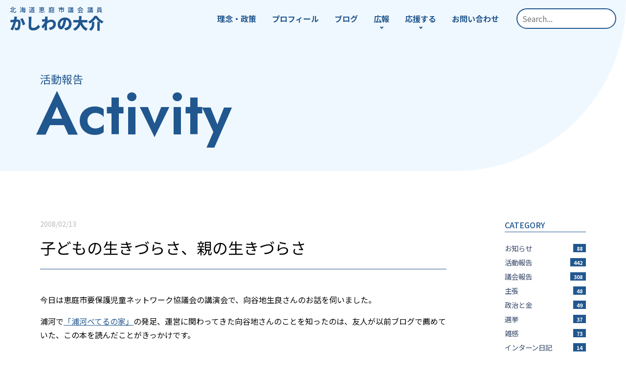

--- FILE ---
content_type: text/html; charset=UTF-8
request_url: https://kashiwano.info/article-395.html
body_size: 66405
content:
<!DOCTYPE html>
<html lang="ja">

<head>
  <!-- Google tag (gtag.js) -->
<script async src="https://www.googletagmanager.com/gtag/js?id=G-73SB98L9GX"></script>
<script>
  window.dataLayer = window.dataLayer || [];
  function gtag(){dataLayer.push(arguments);}
  gtag('js', new Date());

  gtag('config', 'G-73SB98L9GX');
</script>
<!-- Google tag (gtag.js) -->
<script async src="https://www.googletagmanager.com/gtag/js?id=UA-18988342-5"></script>
<script>
  window.dataLayer = window.dataLayer || [];
  function gtag(){dataLayer.push(arguments);}
  gtag('js', new Date());

  gtag('config', 'UA-18988342-5');
</script>
  <meta http-equiv="Content-Type" content="text/html; charset=UTF-8" />
  <meta name="viewport" content="width=device-width, initial-scale=1.0">
  
  <meta name='robots' content='index, follow, max-image-preview:large, max-snippet:-1, max-video-preview:-1' />

	<!-- This site is optimized with the Yoast SEO plugin v22.4 - https://yoast.com/wordpress/plugins/seo/ -->
	<title>子どもの生きづらさ、親の生きづらさ - かしわのだいすけ（柏野大介）</title>
	<link rel="canonical" href="https://kashiwano.info/article-395.html" />
	<meta property="og:locale" content="ja_JP" />
	<meta property="og:type" content="article" />
	<meta property="og:title" content="子どもの生きづらさ、親の生きづらさ - かしわのだいすけ（柏野大介）" />
	<meta property="og:description" content="今日は恵庭市要保護児童ネットワーク協議会の講演会で、向谷地生良さんのお話を伺いました。 浦河で「浦河べてるの家」の発足、運営に関わってきた向谷地さんのことを知ったのは、友人が以前ブログで薦めていた、この本を読んだことがき [&hellip;]" />
	<meta property="og:url" content="https://kashiwano.info/article-395.html" />
	<meta property="og:site_name" content="かしわのだいすけ（柏野大介）" />
	<meta property="article:published_time" content="2008-02-13T10:05:55+00:00" />
	<meta property="article:modified_time" content="2023-03-29T04:13:56+00:00" />
	<meta property="og:image" content="https://kashiwano.info/wp/wp-content/uploads/2023/03/ogp.png" />
	<meta property="og:image:width" content="1200" />
	<meta property="og:image:height" content="675" />
	<meta property="og:image:type" content="image/png" />
	<meta name="author" content="Daisuke" />
	<meta name="twitter:card" content="summary_large_image" />
	<meta name="twitter:label1" content="執筆者" />
	<meta name="twitter:data1" content="Daisuke" />
	<script type="application/ld+json" class="yoast-schema-graph">{"@context":"https://schema.org","@graph":[{"@type":"WebPage","@id":"https://kashiwano.info/article-395.html","url":"https://kashiwano.info/article-395.html","name":"子どもの生きづらさ、親の生きづらさ - かしわのだいすけ（柏野大介）","isPartOf":{"@id":"https://kashiwano.info/#website"},"datePublished":"2008-02-13T10:05:55+00:00","dateModified":"2023-03-29T04:13:56+00:00","author":{"@id":"https://kashiwano.info/#/schema/person/a76cd2613b53018bfe15faf6380c5451"},"breadcrumb":{"@id":"https://kashiwano.info/article-395.html#breadcrumb"},"inLanguage":"ja","potentialAction":[{"@type":"ReadAction","target":["https://kashiwano.info/article-395.html"]}]},{"@type":"BreadcrumbList","@id":"https://kashiwano.info/article-395.html#breadcrumb","itemListElement":[{"@type":"ListItem","position":1,"name":"ホーム","item":"https://kashiwano.info/"},{"@type":"ListItem","position":2,"name":"子どもの生きづらさ、親の生きづらさ"}]},{"@type":"WebSite","@id":"https://kashiwano.info/#website","url":"https://kashiwano.info/","name":"かしわのだいすけ（柏野大介）","description":"一方通行の政治を変える","potentialAction":[{"@type":"SearchAction","target":{"@type":"EntryPoint","urlTemplate":"https://kashiwano.info/?s={search_term_string}"},"query-input":"required name=search_term_string"}],"inLanguage":"ja"},{"@type":"Person","@id":"https://kashiwano.info/#/schema/person/a76cd2613b53018bfe15faf6380c5451","name":"Daisuke","url":"https://kashiwano.info/article-author/daisuke"}]}</script>
	<!-- / Yoast SEO plugin. -->


<style type="text/css">.brave_popup{display:none}</style><script data-no-optimize="1"> var brave_popup_data = {}; var bravepop_emailValidation=false; var brave_popup_videos = {};  var brave_popup_formData = {};var brave_popup_adminUser = false; var brave_popup_pageInfo = {"type":"single","pageID":395,"singleType":"post"};  var bravepop_emailSuggestions={};</script><link rel='stylesheet' id='sbi_styles-css' href='https://kashiwano.info/wp/wp-content/plugins/instagram-feed-pro/css/sbi-styles.min.css?ver=6.0.8' type='text/css' media='all' />
<link rel='stylesheet' id='wp-block-library-css' href='https://kashiwano.info/wp/wp-includes/css/dist/block-library/style.min.css?ver=6.5.7' type='text/css' media='all' />
<style id='wp-block-library-theme-inline-css' type='text/css'>
.wp-block-audio figcaption{color:#555;font-size:13px;text-align:center}.is-dark-theme .wp-block-audio figcaption{color:#ffffffa6}.wp-block-audio{margin:0 0 1em}.wp-block-code{border:1px solid #ccc;border-radius:4px;font-family:Menlo,Consolas,monaco,monospace;padding:.8em 1em}.wp-block-embed figcaption{color:#555;font-size:13px;text-align:center}.is-dark-theme .wp-block-embed figcaption{color:#ffffffa6}.wp-block-embed{margin:0 0 1em}.blocks-gallery-caption{color:#555;font-size:13px;text-align:center}.is-dark-theme .blocks-gallery-caption{color:#ffffffa6}.wp-block-image figcaption{color:#555;font-size:13px;text-align:center}.is-dark-theme .wp-block-image figcaption{color:#ffffffa6}.wp-block-image{margin:0 0 1em}.wp-block-pullquote{border-bottom:4px solid;border-top:4px solid;color:currentColor;margin-bottom:1.75em}.wp-block-pullquote cite,.wp-block-pullquote footer,.wp-block-pullquote__citation{color:currentColor;font-size:.8125em;font-style:normal;text-transform:uppercase}.wp-block-quote{border-left:.25em solid;margin:0 0 1.75em;padding-left:1em}.wp-block-quote cite,.wp-block-quote footer{color:currentColor;font-size:.8125em;font-style:normal;position:relative}.wp-block-quote.has-text-align-right{border-left:none;border-right:.25em solid;padding-left:0;padding-right:1em}.wp-block-quote.has-text-align-center{border:none;padding-left:0}.wp-block-quote.is-large,.wp-block-quote.is-style-large,.wp-block-quote.is-style-plain{border:none}.wp-block-search .wp-block-search__label{font-weight:700}.wp-block-search__button{border:1px solid #ccc;padding:.375em .625em}:where(.wp-block-group.has-background){padding:1.25em 2.375em}.wp-block-separator.has-css-opacity{opacity:.4}.wp-block-separator{border:none;border-bottom:2px solid;margin-left:auto;margin-right:auto}.wp-block-separator.has-alpha-channel-opacity{opacity:1}.wp-block-separator:not(.is-style-wide):not(.is-style-dots){width:100px}.wp-block-separator.has-background:not(.is-style-dots){border-bottom:none;height:1px}.wp-block-separator.has-background:not(.is-style-wide):not(.is-style-dots){height:2px}.wp-block-table{margin:0 0 1em}.wp-block-table td,.wp-block-table th{word-break:normal}.wp-block-table figcaption{color:#555;font-size:13px;text-align:center}.is-dark-theme .wp-block-table figcaption{color:#ffffffa6}.wp-block-video figcaption{color:#555;font-size:13px;text-align:center}.is-dark-theme .wp-block-video figcaption{color:#ffffffa6}.wp-block-video{margin:0 0 1em}.wp-block-template-part.has-background{margin-bottom:0;margin-top:0;padding:1.25em 2.375em}
</style>
<style id='xo-event-calendar-event-calendar-style-inline-css' type='text/css'>
.xo-event-calendar{font-family:Helvetica Neue,Helvetica,Hiragino Kaku Gothic ProN,Meiryo,MS PGothic,sans-serif;overflow:auto;position:relative}.xo-event-calendar td,.xo-event-calendar th{padding:0!important}.xo-event-calendar .calendar:nth-child(n+2) .month-next,.xo-event-calendar .calendar:nth-child(n+2) .month-prev{visibility:hidden}.xo-event-calendar table{background-color:transparent;border-collapse:separate;border-spacing:0;color:#333;margin:0;padding:0;table-layout:fixed;width:100%}.xo-event-calendar table caption,.xo-event-calendar table tbody,.xo-event-calendar table td,.xo-event-calendar table tfoot,.xo-event-calendar table th,.xo-event-calendar table thead,.xo-event-calendar table tr{background:transparent;border:0;margin:0;opacity:1;outline:0;padding:0;vertical-align:baseline}.xo-event-calendar table table tr{display:table-row}.xo-event-calendar table table td,.xo-event-calendar table table th{display:table-cell;padding:0}.xo-event-calendar table.xo-month{border:1px solid #ccc;border-right-width:0;margin:0 0 8px;padding:0}.xo-event-calendar table.xo-month td,.xo-event-calendar table.xo-month th{background-color:#fff;border:1px solid #ccc;padding:0}.xo-event-calendar table.xo-month caption{caption-side:top}.xo-event-calendar table.xo-month .month-header{display:flex;flex-flow:wrap;justify-content:center;margin:4px 0}.xo-event-calendar table.xo-month .month-header>span{flex-grow:1;text-align:center}.xo-event-calendar table.xo-month button{background-color:transparent;border:0;box-shadow:none;color:#333;cursor:pointer;margin:0;overflow:hidden;padding:0;text-shadow:none;width:38px}.xo-event-calendar table.xo-month button[disabled]{cursor:default;opacity:.3}.xo-event-calendar table.xo-month button>span{text-align:center;vertical-align:middle}.xo-event-calendar table.xo-month button span.nav-prev{border-bottom:2px solid #333;border-left:2px solid #333;display:inline-block;font-size:0;height:13px;transform:rotate(45deg);width:13px}.xo-event-calendar table.xo-month button span.nav-next{border-right:2px solid #333;border-top:2px solid #333;display:inline-block;font-size:0;height:13px;transform:rotate(45deg);width:13px}.xo-event-calendar table.xo-month button:hover span.nav-next,.xo-event-calendar table.xo-month button:hover span.nav-prev{border-width:3px}.xo-event-calendar table.xo-month>thead th{border-width:0 1px 0 0;color:#333;font-size:.9em;font-weight:700;padding:1px 0;text-align:center}.xo-event-calendar table.xo-month>thead th.sunday{color:#d00}.xo-event-calendar table.xo-month>thead th.saturday{color:#00d}.xo-event-calendar table.xo-month .month-week{border:0;overflow:hidden;padding:0;position:relative;width:100%}.xo-event-calendar table.xo-month .month-week table{border:0;margin:0;padding:0}.xo-event-calendar table.xo-month .month-dayname{border-width:1px 0 0 1px;bottom:0;left:0;position:absolute;right:0;top:0}.xo-event-calendar table.xo-month .month-dayname td{border-width:1px 1px 0 0;padding:0}.xo-event-calendar table.xo-month .month-dayname td div{border-width:1px 1px 0 0;font-size:100%;height:1000px;line-height:1.2em;padding:4px;text-align:right}.xo-event-calendar table.xo-month .month-dayname td div.other-month{opacity:.6}.xo-event-calendar table.xo-month .month-dayname td div.today{color:#00d;font-weight:700}.xo-event-calendar table.xo-month .month-dayname-space{height:1.5em;position:relative;top:0}.xo-event-calendar table.xo-month .month-event{background-color:transparent;position:relative;top:0}.xo-event-calendar table.xo-month .month-event td{background-color:transparent;border-width:0 1px 0 0;padding:0 1px 2px}.xo-event-calendar table.xo-month .month-event-space{background-color:transparent;height:1.5em}.xo-event-calendar table.xo-month .month-event-space td{border-width:0 1px 0 0}.xo-event-calendar table.xo-month .month-event tr,.xo-event-calendar table.xo-month .month-event-space tr{background-color:transparent}.xo-event-calendar table.xo-month .month-event-title{background-color:#ccc;border-radius:3px;color:#666;display:block;font-size:.8em;margin:1px;overflow:hidden;padding:0 4px;text-align:left;white-space:nowrap}.xo-event-calendar p.holiday-title{font-size:90%;margin:0;padding:2px 0;vertical-align:middle}.xo-event-calendar p.holiday-title span{border:1px solid #ccc;margin:0 6px 0 0;padding:0 0 0 18px}.xo-event-calendar .loading-animation{left:50%;margin:-20px 0 0 -20px;position:absolute;top:50%}@media(min-width:600px){.xo-event-calendar .calendars.columns-2{-moz-column-gap:15px;column-gap:15px;display:grid;grid-template-columns:repeat(2,1fr);row-gap:5px}.xo-event-calendar .calendars.columns-2 .month-next,.xo-event-calendar .calendars.columns-2 .month-prev{visibility:hidden}.xo-event-calendar .calendars.columns-2 .calendar:first-child .month-prev,.xo-event-calendar .calendars.columns-2 .calendar:nth-child(2) .month-next{visibility:visible}.xo-event-calendar .calendars.columns-3{-moz-column-gap:15px;column-gap:15px;display:grid;grid-template-columns:repeat(3,1fr);row-gap:5px}.xo-event-calendar .calendars.columns-3 .month-next,.xo-event-calendar .calendars.columns-3 .month-prev{visibility:hidden}.xo-event-calendar .calendars.columns-3 .calendar:first-child .month-prev,.xo-event-calendar .calendars.columns-3 .calendar:nth-child(3) .month-next{visibility:visible}.xo-event-calendar .calendars.columns-4{-moz-column-gap:15px;column-gap:15px;display:grid;grid-template-columns:repeat(4,1fr);row-gap:5px}.xo-event-calendar .calendars.columns-4 .month-next,.xo-event-calendar .calendars.columns-4 .month-prev{visibility:hidden}.xo-event-calendar .calendars.columns-4 .calendar:first-child .month-prev,.xo-event-calendar .calendars.columns-4 .calendar:nth-child(4) .month-next{visibility:visible}}.xo-event-calendar.xo-calendar-loading .xo-months{opacity:.5}.xo-event-calendar.xo-calendar-loading .loading-animation{animation:loadingCircRot .8s linear infinite;border:5px solid rgba(0,0,0,.2);border-radius:50%;border-top-color:#4285f4;height:40px;width:40px}@keyframes loadingCircRot{0%{transform:rotate(0deg)}to{transform:rotate(359deg)}}.xo-event-calendar.is-style-legacy table.xo-month .month-header>span{font-size:120%;line-height:28px}.xo-event-calendar.is-style-regular table.xo-month button:not(:hover):not(:active):not(.has-background){background-color:transparent;color:#333}.xo-event-calendar.is-style-regular table.xo-month button>span{text-align:center;vertical-align:middle}.xo-event-calendar.is-style-regular table.xo-month button>span:not(.dashicons){font-size:2em;overflow:hidden;text-indent:100%;white-space:nowrap}.xo-event-calendar.is-style-regular table.xo-month .month-next,.xo-event-calendar.is-style-regular table.xo-month .month-prev{height:2em;width:2em}.xo-event-calendar.is-style-regular table.xo-month .month-header{align-items:center;display:flex;justify-content:center;padding:.2em 0}.xo-event-calendar.is-style-regular table.xo-month .month-header .calendar-caption{flex-grow:1}.xo-event-calendar.is-style-regular table.xo-month .month-header>span{font-size:1.1em}.xo-event-calendar.is-style-regular table.xo-month>thead th{background:#fafafa;font-size:.8em}.xo-event-calendar.is-style-regular table.xo-month .month-dayname td div{font-size:1em;padding:.2em}.xo-event-calendar.is-style-regular table.xo-month .month-dayname td div.today{color:#339;font-weight:700}.xo-event-calendar.is-style-regular .holiday-titles{display:inline-flex;flex-wrap:wrap;gap:.25em 1em}.xo-event-calendar.is-style-regular p.holiday-title{font-size:.875em;margin:0 0 .5em}.xo-event-calendar.is-style-regular p.holiday-title span{margin:0 .25em 0 0;padding:0 0 0 1.25em}

</style>
<style id='xo-event-calendar-simple-calendar-style-inline-css' type='text/css'>
.xo-simple-calendar{box-sizing:border-box;font-family:Helvetica Neue,Helvetica,Hiragino Kaku Gothic ProN,Meiryo,MS PGothic,sans-serif;margin:0;padding:0;position:relative}.xo-simple-calendar td,.xo-simple-calendar th{padding:0!important}.xo-simple-calendar .calendar:nth-child(n+2) .month-next,.xo-simple-calendar .calendar:nth-child(n+2) .month-prev{visibility:hidden}.xo-simple-calendar .calendar table.month{border:0;border-collapse:separate;border-spacing:1px;box-sizing:border-box;margin:0 0 .5em;min-width:auto;outline:0;padding:0;table-layout:fixed;width:100%}.xo-simple-calendar .calendar table.month caption,.xo-simple-calendar .calendar table.month tbody,.xo-simple-calendar .calendar table.month td,.xo-simple-calendar .calendar table.month tfoot,.xo-simple-calendar .calendar table.month th,.xo-simple-calendar .calendar table.month thead,.xo-simple-calendar .calendar table.month tr{background:transparent;border:0;margin:0;opacity:1;outline:0;padding:0;vertical-align:baseline}.xo-simple-calendar .calendar table.month caption{caption-side:top;font-size:1.1em}.xo-simple-calendar .calendar table.month .month-header{align-items:center;display:flex;justify-content:center;width:100%}.xo-simple-calendar .calendar table.month .month-header .month-title{flex-grow:1;font-size:1em;font-weight:400;letter-spacing:.1em;line-height:1em;padding:0;text-align:center}.xo-simple-calendar .calendar table.month .month-header button{background:none;background-color:transparent;border:0;font-size:1.4em;line-height:1.4em;margin:0;outline-offset:0;padding:0;width:1.4em}.xo-simple-calendar .calendar table.month .month-header button:not(:hover):not(:active):not(.has-background){background-color:transparent}.xo-simple-calendar .calendar table.month .month-header button:hover{opacity:.6}.xo-simple-calendar .calendar table.month .month-header button:disabled{cursor:auto;opacity:.3}.xo-simple-calendar .calendar table.month .month-header .month-next,.xo-simple-calendar .calendar table.month .month-header .month-prev{background-color:transparent;color:#333;cursor:pointer}.xo-simple-calendar .calendar table.month tr{background:transparent;border:0;outline:0}.xo-simple-calendar .calendar table.month td,.xo-simple-calendar .calendar table.month th{background:transparent;border:0;outline:0;text-align:center;vertical-align:middle;word-break:normal}.xo-simple-calendar .calendar table.month th{font-size:.8em;font-weight:700}.xo-simple-calendar .calendar table.month td{font-size:1em;font-weight:400}.xo-simple-calendar .calendar table.month .day.holiday{color:#333}.xo-simple-calendar .calendar table.month .day.other{opacity:.3}.xo-simple-calendar .calendar table.month .day>span{box-sizing:border-box;display:inline-block;padding:.2em;width:100%}.xo-simple-calendar .calendar table.month th>span{color:#333}.xo-simple-calendar .calendar table.month .day.sun>span,.xo-simple-calendar .calendar table.month th.sun>span{color:#ec0220}.xo-simple-calendar .calendar table.month .day.sat>span,.xo-simple-calendar .calendar table.month th.sat>span{color:#0069de}.xo-simple-calendar .calendars-footer{margin:.5em;padding:0}.xo-simple-calendar .calendars-footer ul.holiday-titles{border:0;display:inline-flex;flex-wrap:wrap;gap:.25em 1em;margin:0;outline:0;padding:0}.xo-simple-calendar .calendars-footer ul.holiday-titles li{border:0;list-style:none;margin:0;outline:0;padding:0}.xo-simple-calendar .calendars-footer ul.holiday-titles li:after,.xo-simple-calendar .calendars-footer ul.holiday-titles li:before{content:none}.xo-simple-calendar .calendars-footer ul.holiday-titles .mark{border-radius:50%;display:inline-block;height:1.2em;vertical-align:middle;width:1.2em}.xo-simple-calendar .calendars-footer ul.holiday-titles .title{font-size:.7em;vertical-align:middle}@media(min-width:600px){.xo-simple-calendar .calendars.columns-2{-moz-column-gap:15px;column-gap:15px;display:grid;grid-template-columns:repeat(2,1fr);row-gap:5px}.xo-simple-calendar .calendars.columns-2 .month-next,.xo-simple-calendar .calendars.columns-2 .month-prev{visibility:hidden}.xo-simple-calendar .calendars.columns-2 .calendar:first-child .month-prev,.xo-simple-calendar .calendars.columns-2 .calendar:nth-child(2) .month-next{visibility:visible}.xo-simple-calendar .calendars.columns-3{-moz-column-gap:15px;column-gap:15px;display:grid;grid-template-columns:repeat(3,1fr);row-gap:5px}.xo-simple-calendar .calendars.columns-3 .month-next,.xo-simple-calendar .calendars.columns-3 .month-prev{visibility:hidden}.xo-simple-calendar .calendars.columns-3 .calendar:first-child .month-prev,.xo-simple-calendar .calendars.columns-3 .calendar:nth-child(3) .month-next{visibility:visible}.xo-simple-calendar .calendars.columns-4{-moz-column-gap:15px;column-gap:15px;display:grid;grid-template-columns:repeat(4,1fr);row-gap:5px}.xo-simple-calendar .calendars.columns-4 .month-next,.xo-simple-calendar .calendars.columns-4 .month-prev{visibility:hidden}.xo-simple-calendar .calendars.columns-4 .calendar:first-child .month-prev,.xo-simple-calendar .calendars.columns-4 .calendar:nth-child(4) .month-next{visibility:visible}}.xo-simple-calendar .calendar-loading-animation{left:50%;margin:-20px 0 0 -20px;position:absolute;top:50%}.xo-simple-calendar.xo-calendar-loading .calendars{opacity:.3}.xo-simple-calendar.xo-calendar-loading .calendar-loading-animation{animation:SimpleCalendarLoadingCircRot .8s linear infinite;border:5px solid rgba(0,0,0,.2);border-radius:50%;border-top-color:#4285f4;height:40px;width:40px}@keyframes SimpleCalendarLoadingCircRot{0%{transform:rotate(0deg)}to{transform:rotate(359deg)}}.xo-simple-calendar.is-style-regular table.month{border-collapse:collapse;border-spacing:0}.xo-simple-calendar.is-style-regular table.month tr{border:0}.xo-simple-calendar.is-style-regular table.month .day>span{border-radius:50%;line-height:2em;padding:.1em;width:2.2em}.xo-simple-calendar.is-style-frame table.month{background:transparent;border-collapse:collapse;border-spacing:0}.xo-simple-calendar.is-style-frame table.month thead tr{background:#eee}.xo-simple-calendar.is-style-frame table.month tbody tr{background:#fff}.xo-simple-calendar.is-style-frame table.month td,.xo-simple-calendar.is-style-frame table.month th{border:1px solid #ccc}.xo-simple-calendar.is-style-frame .calendars-footer{margin:8px 0}.xo-simple-calendar.is-style-frame .calendars-footer ul.holiday-titles .mark{border:1px solid #ccc;border-radius:0}

</style>
<style id='classic-theme-styles-inline-css' type='text/css'>
/*! This file is auto-generated */
.wp-block-button__link{color:#fff;background-color:#32373c;border-radius:9999px;box-shadow:none;text-decoration:none;padding:calc(.667em + 2px) calc(1.333em + 2px);font-size:1.125em}.wp-block-file__button{background:#32373c;color:#fff;text-decoration:none}
</style>
<style id='global-styles-inline-css' type='text/css'>
body{--wp--preset--color--black: #000000;--wp--preset--color--cyan-bluish-gray: #abb8c3;--wp--preset--color--white: #ffffff;--wp--preset--color--pale-pink: #f78da7;--wp--preset--color--vivid-red: #cf2e2e;--wp--preset--color--luminous-vivid-orange: #ff6900;--wp--preset--color--luminous-vivid-amber: #fcb900;--wp--preset--color--light-green-cyan: #7bdcb5;--wp--preset--color--vivid-green-cyan: #00d084;--wp--preset--color--pale-cyan-blue: #8ed1fc;--wp--preset--color--vivid-cyan-blue: #0693e3;--wp--preset--color--vivid-purple: #9b51e0;--wp--preset--gradient--vivid-cyan-blue-to-vivid-purple: linear-gradient(135deg,rgba(6,147,227,1) 0%,rgb(155,81,224) 100%);--wp--preset--gradient--light-green-cyan-to-vivid-green-cyan: linear-gradient(135deg,rgb(122,220,180) 0%,rgb(0,208,130) 100%);--wp--preset--gradient--luminous-vivid-amber-to-luminous-vivid-orange: linear-gradient(135deg,rgba(252,185,0,1) 0%,rgba(255,105,0,1) 100%);--wp--preset--gradient--luminous-vivid-orange-to-vivid-red: linear-gradient(135deg,rgba(255,105,0,1) 0%,rgb(207,46,46) 100%);--wp--preset--gradient--very-light-gray-to-cyan-bluish-gray: linear-gradient(135deg,rgb(238,238,238) 0%,rgb(169,184,195) 100%);--wp--preset--gradient--cool-to-warm-spectrum: linear-gradient(135deg,rgb(74,234,220) 0%,rgb(151,120,209) 20%,rgb(207,42,186) 40%,rgb(238,44,130) 60%,rgb(251,105,98) 80%,rgb(254,248,76) 100%);--wp--preset--gradient--blush-light-purple: linear-gradient(135deg,rgb(255,206,236) 0%,rgb(152,150,240) 100%);--wp--preset--gradient--blush-bordeaux: linear-gradient(135deg,rgb(254,205,165) 0%,rgb(254,45,45) 50%,rgb(107,0,62) 100%);--wp--preset--gradient--luminous-dusk: linear-gradient(135deg,rgb(255,203,112) 0%,rgb(199,81,192) 50%,rgb(65,88,208) 100%);--wp--preset--gradient--pale-ocean: linear-gradient(135deg,rgb(255,245,203) 0%,rgb(182,227,212) 50%,rgb(51,167,181) 100%);--wp--preset--gradient--electric-grass: linear-gradient(135deg,rgb(202,248,128) 0%,rgb(113,206,126) 100%);--wp--preset--gradient--midnight: linear-gradient(135deg,rgb(2,3,129) 0%,rgb(40,116,252) 100%);--wp--preset--font-size--small: 13px;--wp--preset--font-size--medium: 20px;--wp--preset--font-size--large: 36px;--wp--preset--font-size--x-large: 42px;--wp--preset--spacing--20: 0.44rem;--wp--preset--spacing--30: 0.67rem;--wp--preset--spacing--40: 1rem;--wp--preset--spacing--50: 1.5rem;--wp--preset--spacing--60: 2.25rem;--wp--preset--spacing--70: 3.38rem;--wp--preset--spacing--80: 5.06rem;--wp--preset--shadow--natural: 6px 6px 9px rgba(0, 0, 0, 0.2);--wp--preset--shadow--deep: 12px 12px 50px rgba(0, 0, 0, 0.4);--wp--preset--shadow--sharp: 6px 6px 0px rgba(0, 0, 0, 0.2);--wp--preset--shadow--outlined: 6px 6px 0px -3px rgba(255, 255, 255, 1), 6px 6px rgba(0, 0, 0, 1);--wp--preset--shadow--crisp: 6px 6px 0px rgba(0, 0, 0, 1);}:where(.is-layout-flex){gap: 0.5em;}:where(.is-layout-grid){gap: 0.5em;}body .is-layout-flex{display: flex;}body .is-layout-flex{flex-wrap: wrap;align-items: center;}body .is-layout-flex > *{margin: 0;}body .is-layout-grid{display: grid;}body .is-layout-grid > *{margin: 0;}:where(.wp-block-columns.is-layout-flex){gap: 2em;}:where(.wp-block-columns.is-layout-grid){gap: 2em;}:where(.wp-block-post-template.is-layout-flex){gap: 1.25em;}:where(.wp-block-post-template.is-layout-grid){gap: 1.25em;}.has-black-color{color: var(--wp--preset--color--black) !important;}.has-cyan-bluish-gray-color{color: var(--wp--preset--color--cyan-bluish-gray) !important;}.has-white-color{color: var(--wp--preset--color--white) !important;}.has-pale-pink-color{color: var(--wp--preset--color--pale-pink) !important;}.has-vivid-red-color{color: var(--wp--preset--color--vivid-red) !important;}.has-luminous-vivid-orange-color{color: var(--wp--preset--color--luminous-vivid-orange) !important;}.has-luminous-vivid-amber-color{color: var(--wp--preset--color--luminous-vivid-amber) !important;}.has-light-green-cyan-color{color: var(--wp--preset--color--light-green-cyan) !important;}.has-vivid-green-cyan-color{color: var(--wp--preset--color--vivid-green-cyan) !important;}.has-pale-cyan-blue-color{color: var(--wp--preset--color--pale-cyan-blue) !important;}.has-vivid-cyan-blue-color{color: var(--wp--preset--color--vivid-cyan-blue) !important;}.has-vivid-purple-color{color: var(--wp--preset--color--vivid-purple) !important;}.has-black-background-color{background-color: var(--wp--preset--color--black) !important;}.has-cyan-bluish-gray-background-color{background-color: var(--wp--preset--color--cyan-bluish-gray) !important;}.has-white-background-color{background-color: var(--wp--preset--color--white) !important;}.has-pale-pink-background-color{background-color: var(--wp--preset--color--pale-pink) !important;}.has-vivid-red-background-color{background-color: var(--wp--preset--color--vivid-red) !important;}.has-luminous-vivid-orange-background-color{background-color: var(--wp--preset--color--luminous-vivid-orange) !important;}.has-luminous-vivid-amber-background-color{background-color: var(--wp--preset--color--luminous-vivid-amber) !important;}.has-light-green-cyan-background-color{background-color: var(--wp--preset--color--light-green-cyan) !important;}.has-vivid-green-cyan-background-color{background-color: var(--wp--preset--color--vivid-green-cyan) !important;}.has-pale-cyan-blue-background-color{background-color: var(--wp--preset--color--pale-cyan-blue) !important;}.has-vivid-cyan-blue-background-color{background-color: var(--wp--preset--color--vivid-cyan-blue) !important;}.has-vivid-purple-background-color{background-color: var(--wp--preset--color--vivid-purple) !important;}.has-black-border-color{border-color: var(--wp--preset--color--black) !important;}.has-cyan-bluish-gray-border-color{border-color: var(--wp--preset--color--cyan-bluish-gray) !important;}.has-white-border-color{border-color: var(--wp--preset--color--white) !important;}.has-pale-pink-border-color{border-color: var(--wp--preset--color--pale-pink) !important;}.has-vivid-red-border-color{border-color: var(--wp--preset--color--vivid-red) !important;}.has-luminous-vivid-orange-border-color{border-color: var(--wp--preset--color--luminous-vivid-orange) !important;}.has-luminous-vivid-amber-border-color{border-color: var(--wp--preset--color--luminous-vivid-amber) !important;}.has-light-green-cyan-border-color{border-color: var(--wp--preset--color--light-green-cyan) !important;}.has-vivid-green-cyan-border-color{border-color: var(--wp--preset--color--vivid-green-cyan) !important;}.has-pale-cyan-blue-border-color{border-color: var(--wp--preset--color--pale-cyan-blue) !important;}.has-vivid-cyan-blue-border-color{border-color: var(--wp--preset--color--vivid-cyan-blue) !important;}.has-vivid-purple-border-color{border-color: var(--wp--preset--color--vivid-purple) !important;}.has-vivid-cyan-blue-to-vivid-purple-gradient-background{background: var(--wp--preset--gradient--vivid-cyan-blue-to-vivid-purple) !important;}.has-light-green-cyan-to-vivid-green-cyan-gradient-background{background: var(--wp--preset--gradient--light-green-cyan-to-vivid-green-cyan) !important;}.has-luminous-vivid-amber-to-luminous-vivid-orange-gradient-background{background: var(--wp--preset--gradient--luminous-vivid-amber-to-luminous-vivid-orange) !important;}.has-luminous-vivid-orange-to-vivid-red-gradient-background{background: var(--wp--preset--gradient--luminous-vivid-orange-to-vivid-red) !important;}.has-very-light-gray-to-cyan-bluish-gray-gradient-background{background: var(--wp--preset--gradient--very-light-gray-to-cyan-bluish-gray) !important;}.has-cool-to-warm-spectrum-gradient-background{background: var(--wp--preset--gradient--cool-to-warm-spectrum) !important;}.has-blush-light-purple-gradient-background{background: var(--wp--preset--gradient--blush-light-purple) !important;}.has-blush-bordeaux-gradient-background{background: var(--wp--preset--gradient--blush-bordeaux) !important;}.has-luminous-dusk-gradient-background{background: var(--wp--preset--gradient--luminous-dusk) !important;}.has-pale-ocean-gradient-background{background: var(--wp--preset--gradient--pale-ocean) !important;}.has-electric-grass-gradient-background{background: var(--wp--preset--gradient--electric-grass) !important;}.has-midnight-gradient-background{background: var(--wp--preset--gradient--midnight) !important;}.has-small-font-size{font-size: var(--wp--preset--font-size--small) !important;}.has-medium-font-size{font-size: var(--wp--preset--font-size--medium) !important;}.has-large-font-size{font-size: var(--wp--preset--font-size--large) !important;}.has-x-large-font-size{font-size: var(--wp--preset--font-size--x-large) !important;}
.wp-block-navigation a:where(:not(.wp-element-button)){color: inherit;}
:where(.wp-block-post-template.is-layout-flex){gap: 1.25em;}:where(.wp-block-post-template.is-layout-grid){gap: 1.25em;}
:where(.wp-block-columns.is-layout-flex){gap: 2em;}:where(.wp-block-columns.is-layout-grid){gap: 2em;}
.wp-block-pullquote{font-size: 1.5em;line-height: 1.6;}
</style>
<link rel='stylesheet' id='float-menu-css' href='https://kashiwano.info/wp/wp-content/plugins/float-menu/public/assets/css/style.min.css?ver=7.2.2' type='text/css' media='all' />
<link rel='stylesheet' id='float-menu-fontawesome-css' href='https://kashiwano.info/wp/wp-content/plugins/float-menu/vendors/fontawesome/css/all.min.css?ver=7.1' type='text/css' media='all' />
<link rel='stylesheet' id='sbttb-fonts-css' href='https://kashiwano.info/wp/wp-content/plugins/smooth-back-to-top-button/assets/css/sbttb-fonts.css?ver=1.2' type='text/css' media='all' />
<link rel='stylesheet' id='sbttb-style-css' href='https://kashiwano.info/wp/wp-content/plugins/smooth-back-to-top-button/assets/css/smooth-back-to-top-button.css?ver=1.2' type='text/css' media='all' />
<link rel='stylesheet' id='xo-event-calendar-css' href='https://kashiwano.info/wp/wp-content/plugins/xo-event-calendar/css/xo-event-calendar.css?ver=3.2.10' type='text/css' media='all' />
<link rel='stylesheet' id='slb_core-css' href='https://kashiwano.info/wp/wp-content/plugins/simple-lightbox/client/css/app.css?ver=2.9.4' type='text/css' media='all' />
<script type="text/javascript" src="https://kashiwano.info/wp/wp-includes/js/jquery/jquery.min.js?ver=3.7.1" id="jquery-core-js"></script>
<script type="text/javascript" src="https://kashiwano.info/wp/wp-includes/js/jquery/jquery-migrate.min.js?ver=3.4.1" id="jquery-migrate-js"></script>
<script type="text/javascript" id="3d-flip-book-client-locale-loader-js-extra">
/* <![CDATA[ */
var FB3D_CLIENT_LOCALE = {"ajaxurl":"https:\/\/kashiwano.info\/wp\/wp-admin\/admin-ajax.php","dictionary":{"Table of contents":"Table of contents","Close":"Close","Bookmarks":"Bookmarks","Thumbnails":"Thumbnails","Search":"Search","Share":"Share","Facebook":"Facebook","Twitter":"Twitter","Email":"Email","Play":"Play","Previous page":"Previous page","Next page":"Next page","Zoom in":"Zoom in","Zoom out":"Zoom out","Fit view":"Fit view","Auto play":"Auto play","Full screen":"Full screen","More":"More","Smart pan":"Smart pan","Single page":"Single page","Sounds":"Sounds","Stats":"Stats","Print":"Print","Download":"Download","Goto first page":"Goto first page","Goto last page":"Goto last page"},"images":"https:\/\/kashiwano.info\/wp\/wp-content\/plugins\/interactive-3d-flipbook-powered-physics-engine\/assets\/images\/","jsData":{"urls":[],"posts":{"ids_mis":[],"ids":[]},"pages":[],"firstPages":[],"bookCtrlProps":[],"bookTemplates":[]},"key":"3d-flip-book","pdfJS":{"pdfJsLib":"https:\/\/kashiwano.info\/wp\/wp-content\/plugins\/interactive-3d-flipbook-powered-physics-engine\/assets\/js\/pdf.min.js?ver=4.3.136","pdfJsWorker":"https:\/\/kashiwano.info\/wp\/wp-content\/plugins\/interactive-3d-flipbook-powered-physics-engine\/assets\/js\/pdf.worker.js?ver=4.3.136","stablePdfJsLib":"https:\/\/kashiwano.info\/wp\/wp-content\/plugins\/interactive-3d-flipbook-powered-physics-engine\/assets\/js\/stable\/pdf.min.js?ver=2.5.207","stablePdfJsWorker":"https:\/\/kashiwano.info\/wp\/wp-content\/plugins\/interactive-3d-flipbook-powered-physics-engine\/assets\/js\/stable\/pdf.worker.js?ver=2.5.207","pdfJsCMapUrl":"https:\/\/kashiwano.info\/wp\/wp-content\/plugins\/interactive-3d-flipbook-powered-physics-engine\/assets\/cmaps\/"},"cacheurl":"https:\/\/kashiwano.info\/wp\/wp-content\/uploads\/3d-flip-book\/cache\/","pluginsurl":"https:\/\/kashiwano.info\/wp\/wp-content\/plugins\/","pluginurl":"https:\/\/kashiwano.info\/wp\/wp-content\/plugins\/interactive-3d-flipbook-powered-physics-engine\/","thumbnailSize":{"width":"700","height":"700"},"version":"1.16.17"};
/* ]]> */
</script>
<script type="text/javascript" src="https://kashiwano.info/wp/wp-content/plugins/interactive-3d-flipbook-powered-physics-engine/assets/js/client-locale-loader.js?ver=1.16.17" id="3d-flip-book-client-locale-loader-js" async="async" data-wp-strategy="async"></script>

            <style type="text/css">
                .progress-wrap {
                    bottom: 50px;
                    height: 46px;
                    width: 46px;
                    border-radius: 46px;
                    background-color: #ffffff;
                    box-shadow: inset 0 0 0 2px #cccccc;
                }

                .progress-wrap.btn-left-side {
                    left: 50px;
                }

                .progress-wrap.btn-right-side {
                    right: 50px;
                }

				.progress-wrap.btn-center {
					inset-inline: 0;
					margin-inline: auto;
				}

                .progress-wrap::after {
                    width: 46px;
                    height: 46px;
                    color: #21578f;
                    font-size: 24px;
                    content: '\e90c';
                    line-height: 46px;
                }

                .progress-wrap:hover::after {
                    color: #ff9300;
                }

                .progress-wrap svg.progress-circle path {
                    stroke: #21578f;
                    stroke-width: 2px;
                }

                
                
                                @media only screen and (max-width: 767px) {
                    .progress-wrap {
                        display: none;
                    }
                }
                
            </style>

			<link rel="icon" href="https://kashiwano.info/wp/wp-content/uploads/2023/03/cropped-favi-1-32x32.png" sizes="32x32" />
<link rel="icon" href="https://kashiwano.info/wp/wp-content/uploads/2023/03/cropped-favi-1-192x192.png" sizes="192x192" />
<link rel="apple-touch-icon" href="https://kashiwano.info/wp/wp-content/uploads/2023/03/cropped-favi-1-180x180.png" />
<meta name="msapplication-TileImage" content="https://kashiwano.info/wp/wp-content/uploads/2023/03/cropped-favi-1-270x270.png" />
  <link rel="preconnect" href="https://fonts.googleapis.com">
  <link rel="preconnect" href="https://fonts.gstatic.com" crossorigin>
  <link
    href="https://fonts.googleapis.com/css2?family=Hurricane&family=Jost:wght@600&family=Noto+Sans+JP:wght@400;500;700;900&family=Noto+Serif+JP:wght@400;500&display=swap"
    rel="stylesheet">
  <link rel="stylesheet" href="https://kashiwano.info/wp/wp-content/themes/kashiwano/dist/style.css">
  <link rel="stylesheet" href="https://cdn.jsdelivr.net/npm/bootstrap-icons@1.10.3/font/bootstrap-icons.css">
  <script src="https://ajaxzip3.github.io/ajaxzip3.js" charset="UTF-8"></script>
</head>

<body class="page">
    <header class="l-header-wrap">
  <div class="l-header">
    <h1 class="l-header__logo"><a href="https://kashiwano.info"><span
          class="l-header__logo-sub">北海道恵庭市議会議員</span>かしわの大介</a></h1>
    <div id="menu-icon">
      <div class="hamburger">
        <div></div>
      </div>
    </div>
    <nav class="l-header__inner">
      <form class="l-header__search" action="/" method="get">
        <input name="s" placeholder="Search..." type="search" aria-label="Search" value="">
        <input type="hidden" name="action" value="results">
      </form>
      <ul class="l-header__menu">
        <li class="l-header__menu-item">
          <a href="/policy.html" class="l-header__menu-link">理念・政策</a>
        </li>
        <li class="l-header__menu-item">
          <a href="/profile.html" class="l-header__menu-link">プロフィール</a>
        </li>
        <li class="l-header__menu-item">
          <a href="/blogs.html" class="l-header__menu-link">ブログ</a>
        </li>
        <!-- <li class="l-header__menu-item drop-toggle">
          <a class="l-header__menu-link">ブログ</a>
          <ul class="l-header__dropdown u-grid">
            <li class="l-header__dropdown-item">
              <a href="/c/news" class="l-header__dropdown-link">お知らせ</a>
            </li>
            <li class="l-header__dropdown-item">
              <a href="/c/activity" class="l-header__dropdown-link">活動報告</a>
            </li>
            <li class="l-header__dropdown-item">
              <a href="/c/report" class="l-header__dropdown-link">議会報告</a>
            </li>
            <li class="l-header__dropdown-item">
              <a href="/c/opinion" class="l-header__dropdown-link">主張</a>
            </li>
            <li class="l-header__dropdown-item">
              <a href="/c/money" class="l-header__dropdown-link">政治と金</a>
            </li>
            <li class="l-header__dropdown-item">
              <a href="/c/election" class="l-header__dropdown-link">選挙</a>
            </li>
            <li class="l-header__dropdown-item">
              <a href="/c/thoughts" class="l-header__dropdown-link">雑感</a>
            </li>
            <li class="l-header__dropdown-item">
              <a href="/c/intern" class="l-header__dropdown-link">インターン日記</a>
            </li>
          </ul>
        </li> -->
        <li class="l-header__menu-item drop-toggle">
          <a class="l-header__menu-link">広報</a>
          <ul class="l-header__dropdown">
            <li class="l-header__dropdown-item">
              <a href="/magazine.html" class="l-header__dropdown-link">広報誌</a>
            </li>
            <li class="l-header__dropdown-item">
              <a href="/calendar.html" class="l-header__dropdown-link">イベントカレンダー</a>
            </li>
            <li class="l-header__dropdown-item">
              <a href="/movie.html" class="l-header__dropdown-link">動画メッセージ</a>
            </li>
          </ul>
        </li>
        <li class="l-header__menu-item drop-toggle">
          <a class="l-header__menu-link">応援する</a>
          <ul class="l-header__dropdown">
            <li class="l-header__dropdown-item">
              <a href="/donation.html" class="l-header__dropdown-link">個人献金</a>
            </li>
            <li class="l-header__dropdown-item">
              <a href="/supporter.html" class="l-header__dropdown-link">サポーター募集</a>
            </li>
            <li class="l-header__dropdown-item">
              <a href="/sns.html" class="l-header__dropdown-link">SNSで応援</a>
            </li>
          </ul>
        </li>
        <li class="l-header__menu-item">
          <a href="/contact.html" class="l-header__menu-link">お問い合わせ</a>
        </li>
      </ul>
    </nav>
  </div>
</header>  <main><div class="l-title">
  <div class="container">
    <div class="l-title__inner">
                  <h2 class="l-title__heading">活動報告        <span class="l-title__heading-sub">activity</span>
      </h2>
          </div>
  </div>
</div>
<div class="post-area single">
  <div id="searchbox">
    <div class="container text-center">
      <div class="row row-cols-1 row-cols-md-3 g-3 d-flex d-lg-none mb-5">
        <div class="col">
          <select class="form-select p-news__form" name="archive-dropdown"
            onChange='document.location.href=this.options[this.selectedIndex].value;'>
            <option value="">年を選択</option>
            	<option value='https://kashiwano.info/article-date/2026'> 2026 &nbsp;(6)</option>
	<option value='https://kashiwano.info/article-date/2025'> 2025 &nbsp;(40)</option>
	<option value='https://kashiwano.info/article-date/2024'> 2024 &nbsp;(42)</option>
	<option value='https://kashiwano.info/article-date/2023'> 2023 &nbsp;(61)</option>
	<option value='https://kashiwano.info/article-date/2022'> 2022 &nbsp;(49)</option>
	<option value='https://kashiwano.info/article-date/2021'> 2021 &nbsp;(68)</option>
	<option value='https://kashiwano.info/article-date/2020'> 2020 &nbsp;(39)</option>
	<option value='https://kashiwano.info/article-date/2019'> 2019 &nbsp;(41)</option>
	<option value='https://kashiwano.info/article-date/2018'> 2018 &nbsp;(23)</option>
	<option value='https://kashiwano.info/article-date/2017'> 2017 &nbsp;(41)</option>
	<option value='https://kashiwano.info/article-date/2016'> 2016 &nbsp;(57)</option>
	<option value='https://kashiwano.info/article-date/2015'> 2015 &nbsp;(95)</option>
	<option value='https://kashiwano.info/article-date/2014'> 2014 &nbsp;(5)</option>
	<option value='https://kashiwano.info/article-date/2013'> 2013 &nbsp;(2)</option>
	<option value='https://kashiwano.info/article-date/2012'> 2012 &nbsp;(1)</option>
	<option value='https://kashiwano.info/article-date/2011'> 2011 &nbsp;(66)</option>
	<option value='https://kashiwano.info/article-date/2010'> 2010 &nbsp;(65)</option>
	<option value='https://kashiwano.info/article-date/2009'> 2009 &nbsp;(81)</option>
	<option value='https://kashiwano.info/article-date/2008'> 2008 &nbsp;(137)</option>
	<option value='https://kashiwano.info/article-date/2007'> 2007 &nbsp;(164)</option>
          </select>
        </div>
        <div class="col">
          <select class="form-select p-news__form" name="dropdown"
  onchange="document.location.href=this.options[this.selectedIndex].value;">
  <option value="" selected="selected">カテゴリーを選択</option>
    <option value="https://kashiwano.info/c/news">お知らせ</option>
    <option value="https://kashiwano.info/c/activity">活動報告</option>
    <option value="https://kashiwano.info/c/report">議会報告</option>
    <option value="https://kashiwano.info/c/opinion">主張</option>
    <option value="https://kashiwano.info/c/money">政治と金</option>
    <option value="https://kashiwano.info/c/election">選挙</option>
    <option value="https://kashiwano.info/c/thoughts">雑感</option>
    <option value="https://kashiwano.info/c/intern">インターン日記</option>
  </select>
        </div>
        <div class="col">
          <form action="/" class="input-group" method="get">
            <input class="form-control p-news__form" type="search" placeholder="サイト内検索" aria-label="Search" name="s"
              value="">
            <input type="hidden" name="action" value="results">
            <button class="btn c-btn-search" id="button-addon" type="submit"><i class="bi bi-search"></i></button>
          </form>
        </div>
      </div>
    </div>
  </div>

  <div class="container">
    <div class="row">
      <div class="col-lg-9">
        <p class="l-page__date">2008/02/13</p>
        <h3 class="l-page__title">子どもの生きづらさ、親の生きづらさ</h3>
                <div class="l-page__content">
          <p>今日は恵庭市要保護児童ネットワーク協議会の講演会で、向谷地生良さんのお話を伺いました。</p>
<p>浦河で<a href="http://www18.ocn.ne.jp/%7Ebethel/" target="_blank" title="「浦河べてるの家」" rel="noopener">「浦河べてるの家」</a>の発足、運営に関わってきた向谷地さんのことを知ったのは、友人が以前ブログで薦めていた、この本を読んだことがきっかけです。</p>
<p>降りていく生き方―「べてるの家」が歩む、もうひとつの道</a><br />
(2003/03)　横川 和夫</span></p>
<p></p>
<p>一度どこかでお話を聞いてみたいと思っていたところ、なんと恵庭でそんな会に参加することができました。</p>
<p>
向谷地さんと３人の「べてる」に関わっている当事者の方たちとのやり取りの中から、実体験に基づく「生きづらさ」が語られました。</p>
<p>子ども時代の虐待をきっかけとして、感情を抑えるようになっていく過程。そこには、親自身の「生きづらさ」も浮かび上がります。</p>
</p>
<p>虐待が突然起こるのではなく、その種は昇ることだけに囚われた社会が生んでいるということを示唆していたのだと思います。</p>
<p>
それに対する向谷地さんの姿勢は、当事者に対して特別な何かをしてあげるのではなく、自分の力を信じられるようにする支えこそが大切というもの。</p>
<p>
当事者の方たちのお話を聞いていて、私も共感するようなことがいくつもありました。親や、他の人の評価を気にして感情をコントロールしてしまうことはよくあります。</p>
<p>そんな弱さを認め合える環境が増えていけば、子どもたちに関する悲しいニュースも減っていくのではないでしょうか。</p>
<p>
ぜひ、「べてる」に関する本をご覧ください。</p>
        </div>
                <div class="comments">
          
<div class="bg-light p-3 p-lg-4 rounded-3">
  <h4 class="mt-3 mb-4">皆様のコメントを受け付けております。</h4>
  <div id="comments">
        	<div id="respond" class="comment-respond">
		<h3 id="reply-title" class="comment-reply-title">記事に投稿 <small><a rel="nofollow" id="cancel-comment-reply-link" href="/article-395.html#respond" style="display:none;">&emsp;<small>キャンセル</small></a></small></h3><form action="https://kashiwano.info/wp/wp-comments-post.php" method="post" id="commentform" class="comment-form"><p class="comment-notes"><span id="email-notes">メールアドレスが公開されることはありません。</span> <span class="required-field-message"><span class="required">※</span> が付いている欄は必須項目です</span></p><p class="comment-form-comment"><textarea id="comment" class="form-control" name="comment" cols="45" rows="8" aria-required="true" placeholder="コメント(必須)"></textarea></p><p class="comment-form-author"><input  class="form-control" id="author" name="author" type="text" placeholder="名前(必須)" value="" size="30" /></p>
<p class="comment-form-email"><input  class="form-control" id="email" name="email" type="text" placeholder="メールアドレス(必須)" value="" size="30" /></p>
<p class="comment-form-url"><input  class="form-control "id="url" name="url" type="text" placeholder="サイトURL" size="30" /></p>
<p class="form-submit"><input name="submit" type="submit" id="submit" class="submit" value="投稿" /> <input type='hidden' name='comment_post_ID' value='395' id='comment_post_ID' />
<input type='hidden' name='comment_parent' id='comment_parent' value='0' />
</p><p style="display: none;"><input type="hidden" id="akismet_comment_nonce" name="akismet_comment_nonce" value="10a6ddff6f" /></p><p style="display: none !important;" class="akismet-fields-container" data-prefix="ak_"><label>&#916;<textarea name="ak_hp_textarea" cols="45" rows="8" maxlength="100"></textarea></label><input type="hidden" id="ak_js_1" name="ak_js" value="109"/><script>document.getElementById( "ak_js_1" ).setAttribute( "value", ( new Date() ).getTime() );</script></p></form>	</div><!-- #respond -->
	<p class="akismet_comment_form_privacy_notice">このサイトはスパムを低減するために Akismet を使っています。<a href="https://akismet.com/privacy/" target="_blank" rel="nofollow noopener">コメントデータの処理方法の詳細はこちらをご覧ください</a>。</p>  </div>
</div>

<script>
//文字列の置き換え
const approvalTag = document.querySelector('.comments-approval');
approvalTag.textContent = '承認待ち';
</script>
        </div>
        <div class="p-index-news__btnbox">
          <a href="/blogs.html" class="c-btn-main">一覧を見る</a>
        </div>
      </div>
      <div class="col-lg-2 offset-lg-1 d-none d-lg-block">
        <aside class="l-sidebar">
  <div class="l-sidebar__title">CATEGORY</div>
  <ul>
    	<li class="list-group-item cat-item cat-item-1"><a class='d-flex justify-content-between align-items-center' href="https://kashiwano.info/c/news">お知らせ<span class='badge'>88</span></a>
</li>
	<li class="list-group-item cat-item cat-item-274"><a class='d-flex justify-content-between align-items-center' href="https://kashiwano.info/c/activity">活動報告<span class='badge'>442</span></a>
</li>
	<li class="list-group-item cat-item cat-item-8"><a class='d-flex justify-content-between align-items-center' href="https://kashiwano.info/c/report">議会報告<span class='badge'>308</span></a>
</li>
	<li class="list-group-item cat-item cat-item-10"><a class='d-flex justify-content-between align-items-center' href="https://kashiwano.info/c/opinion">主張<span class='badge'>48</span></a>
</li>
	<li class="list-group-item cat-item cat-item-5"><a class='d-flex justify-content-between align-items-center' href="https://kashiwano.info/c/money">政治と金<span class='badge'>49</span></a>
</li>
	<li class="list-group-item cat-item cat-item-137"><a class='d-flex justify-content-between align-items-center' href="https://kashiwano.info/c/election">選挙<span class='badge'>37</span></a>
</li>
	<li class="list-group-item cat-item cat-item-9"><a class='d-flex justify-content-between align-items-center' href="https://kashiwano.info/c/thoughts">雑感<span class='badge'>73</span></a>
</li>
	<li class="list-group-item cat-item cat-item-122"><a class='d-flex justify-content-between align-items-center' href="https://kashiwano.info/c/intern">インターン日記<span class='badge'>14</span></a>
</li>
  </ul>
  <div class="l-sidebar__title">ARCHIVE</div>
  <ul>
    	<li class='list-group-item'><a class='d-flex justify-content-between align-items-center' href='https://kashiwano.info/article-date/2026'>2026<span class='badge'>6</span></a></li>
	<li class='list-group-item'><a class='d-flex justify-content-between align-items-center' href='https://kashiwano.info/article-date/2025'>2025<span class='badge'>40</span></a></li>
	<li class='list-group-item'><a class='d-flex justify-content-between align-items-center' href='https://kashiwano.info/article-date/2024'>2024<span class='badge'>42</span></a></li>
	<li class='list-group-item'><a class='d-flex justify-content-between align-items-center' href='https://kashiwano.info/article-date/2023'>2023<span class='badge'>61</span></a></li>
	<li class='list-group-item'><a class='d-flex justify-content-between align-items-center' href='https://kashiwano.info/article-date/2022'>2022<span class='badge'>49</span></a></li>
	<li class='list-group-item'><a class='d-flex justify-content-between align-items-center' href='https://kashiwano.info/article-date/2021'>2021<span class='badge'>68</span></a></li>
	<li class='list-group-item'><a class='d-flex justify-content-between align-items-center' href='https://kashiwano.info/article-date/2020'>2020<span class='badge'>39</span></a></li>
	<li class='list-group-item'><a class='d-flex justify-content-between align-items-center' href='https://kashiwano.info/article-date/2019'>2019<span class='badge'>41</span></a></li>
	<li class='list-group-item'><a class='d-flex justify-content-between align-items-center' href='https://kashiwano.info/article-date/2018'>2018<span class='badge'>23</span></a></li>
	<li class='list-group-item'><a class='d-flex justify-content-between align-items-center' href='https://kashiwano.info/article-date/2017'>2017<span class='badge'>41</span></a></li>
	<li class='list-group-item'><a class='d-flex justify-content-between align-items-center' href='https://kashiwano.info/article-date/2016'>2016<span class='badge'>57</span></a></li>
	<li class='list-group-item'><a class='d-flex justify-content-between align-items-center' href='https://kashiwano.info/article-date/2015'>2015<span class='badge'>95</span></a></li>
	<li class='list-group-item'><a class='d-flex justify-content-between align-items-center' href='https://kashiwano.info/article-date/2014'>2014<span class='badge'>5</span></a></li>
	<li class='list-group-item'><a class='d-flex justify-content-between align-items-center' href='https://kashiwano.info/article-date/2013'>2013<span class='badge'>2</span></a></li>
	<li class='list-group-item'><a class='d-flex justify-content-between align-items-center' href='https://kashiwano.info/article-date/2012'>2012<span class='badge'>1</span></a></li>
	<li class='list-group-item'><a class='d-flex justify-content-between align-items-center' href='https://kashiwano.info/article-date/2011'>2011<span class='badge'>66</span></a></li>
	<li class='list-group-item'><a class='d-flex justify-content-between align-items-center' href='https://kashiwano.info/article-date/2010'>2010<span class='badge'>65</span></a></li>
	<li class='list-group-item'><a class='d-flex justify-content-between align-items-center' href='https://kashiwano.info/article-date/2009'>2009<span class='badge'>81</span></a></li>
	<li class='list-group-item'><a class='d-flex justify-content-between align-items-center' href='https://kashiwano.info/article-date/2008'>2008<span class='badge'>137</span></a></li>
	<li class='list-group-item'><a class='d-flex justify-content-between align-items-center' href='https://kashiwano.info/article-date/2007'>2007<span class='badge'>164</span></a></li>
  </ul>
</aside>      </div>
    </div>
  </div>
</div>
</main>
<footer class="l-footer">
  <section class="container">
    <div class="d-flex">
      <div class="l-footer-info">
        <a class="l-footer__logo" href="https://kashiwano.info">
          <span class="l-footer__logo-sub">北海道恵庭市議会議員</span>かしわの大介        </a>
        <p class="l-footer-access">
          <i class="bi bi-geo-alt-fill"></i>〒061-1441&nbsp;<br
            class="d-block d-md-none">北海道恵庭市住吉町2-2-14<br>
          <i class="bi bi-telephone"></i><a href="tel:090-2695-2880"
            class="text-light text-decoration-none">090-2695-2880</a><br>
          <i class="bi bi-envelope"></i><a href="mailto:info@kashiwano.info"
            class="text-light text-decoration-none">info@kashiwano.info</a>
        </p>
        <div class="d-none d-xl-block pt-3">
          <a href="/contact.html" class="c-btn-main main--outline">お問い合わせ</a>
        </div>
      </div>

      <div class="l-footer-menu">
        <div class="pe-5">
          <h5><a href="/policy.html" class="l-footer__lv2 l-footer__link">理念・政策</a></h5>
          <h5><a href="/profile.html" class="l-footer__lv2 l-footer__link">プロフィール</a></h5>
        </div>

        <div class="pe-5">
          <h5 class="l-footer__lv2">ブログ</h5>
          <ul class="nav flex-column">
            <li><a href="/c/news" class="l-footer__lv3 l-footer__link">お知らせ</a>
            </li>
            <li><a href="/c/activity" class="l-footer__lv3 l-footer__link">活動報告</a>
            </li>
            <li><a href="/c/report" class="l-footer__lv3 l-footer__link">議会報告</a>
            </li>
            <li><a href="/c/opinion" class="l-footer__lv3 l-footer__link">主張</a></li>
            <li><a href="/c/money" class="l-footer__lv3 l-footer__link">政治と金</a>
            </li>
            <li><a href="/c/election" class="l-footer__lv3 l-footer__link">選挙</a></li>
            <li><a href="/c/thoughts" class="l-footer__lv3 l-footer__link">雑感</a></li>
            <li><a href="/c/intern" class="l-footer__lv3 l-footer__link">インターン日記</a></li>
          </ul>
        </div>

        <div class="pe-5">
          <h5 class="l-footer__lv2">広報</h5>
          <ul class="nav flex-column">
            <li><a href="/magazine.html" class="l-footer__lv3 l-footer__link">広報誌</a>
            </li>
            <li><a href="/calendar.html" class="l-footer__lv3 l-footer__link">イベントカレンダー</a>
            </li>
            <li><a href="/movie.html" class="l-footer__lv3 l-footer__link">動画メッセージ</a></li>
          </ul>

          <h5 class="mt-4 l-footer__lv2">かしわのを応援</h5>
          <ul class="nav flex-column">
            <li><a href="/donation.html" class="l-footer__lv3 l-footer__link">個人献金</a>
            </li>
            <li><a href="/supporter.html" class="l-footer__lv3 l-footer__link">サポーターを募集</a>
            </li>
            <li><a href="/sns.html" class="l-footer__lv3 l-footer__link">SNSで応援</a></li>
          </ul>
        </div>
      </div>
    </div>

    <div class="l-footer-copyright">
      <span>&copy;2026&nbsp;KASHIWANODAISUKE</span>
      <div>
        <a href="/privacy-policy.html" class="l-footer-copyright__link" target="_blank">プライバシーポリシー</a> |
        <a href="/tokusyou.html" class="l-footer-copyright__link" target="_blank">特定商取引法に基づく表記</a>
      </div>
    </div>
  </section>
</footer>

<section class="fixed-bottom d-block d-xl-none py-3 bg-primary border-top border-white">
  <div class="row row-cols-2">
    <div class="col text-center border-end border-white">
      <a href="/contact.html" class="text-white text-decoration-none"><i class="bi bi-envelope pe-2"></i>お問い合わせ</a>
    </div>
    <div class="col text-center">
      <a href="/supporter.html" class="text-white text-decoration-none"><i
          class="bi bi-hand-thumbs-up pe-2"></i>かしわのを応援</a>
    </div>
  </div>
</section><div dir="ltr" class="floating-menu notranslate float-menu-1" style="--fm-link-duration:400;--fm-z-index:9999;" data-float-menu="{&quot;position&quot;:[&quot;right&quot;,&quot;center&quot;],&quot;appearance&quot;:{&quot;shape&quot;:&quot;-square&quot;,&quot;labelConnected&quot;:true,&quot;subSpace&quot;:true},&quot;mobile&quot;:[480,24,15,0,12],&quot;screen&quot;:{&quot;small&quot;:&quot;480&quot;},&quot;label&quot;:{&quot;space&quot;:2},&quot;remove&quot;:true}"><ul class="fm-bar"><li class='fm-item' style='--fm-color:#ffffff;--fm-background:rgb(30,76,121);--fm-hover-color:#ffffff;--fm-hover-background:rgb(30,76,121);'><a class="fm-link" href="/calendar.html" target="_self"><span class="fm-icon"><span class="fas fa-calendar-alt"></span></span><span class="fm-label">イベントカレンダー</span></a></li><li class='fm-item' style='--fm-color:#ffffff;--fm-background:rgb(255,0,0);--fm-hover-color:#ffffff;--fm-hover-background:rgb(255,0,0);'><a class="fm-link" href="https://www.youtube.com/@daisukekashiwano127" target="_blank"><span class="fm-icon"><span class="fab fa-youtube"></span></span><span class="fm-label">YouTube</span></a></li><li class='fm-item' style='--fm-color:#ffffff;--fm-background:rgb(0,172,238);--fm-hover-color:#ffffff;--fm-hover-background:rgb(0,172,238);'><a class="fm-link" href="https://twitter.com/dkashiwano" target="_blank"><span class="fm-icon"><span class="fab fa-twitter"></span></span><span class="fm-label">Twitter</span></a></li><li class='fm-item' style='--fm-color:#ffffff;--fm-background:rgb(2,179,3);--fm-hover-color:#ffffff;--fm-hover-background:rgb(2,179,3);'><a class="fm-link" href="https://line.me/ti/p/@iig1918y" target="_blank"><span class="fm-icon"><span class="fab fa-line"></span></span><span class="fm-label">LINE</span></a></li></ul></div>
            <div class="progress-wrap btn-right-side">
				                    <svg class="progress-circle" width="100%" height="100%" viewBox="-1 -1 102 102">
                        <path d="M50,1 a49,49 0 0,1 0,98 a49,49 0 0,1 0,-98"/>
                    </svg>
				            </div>

			
            <script type="text/javascript" async="async" defer="defer">
                var offset = 50;
                var duration = 500;

                jQuery(window).on('load', function () {
                	jQuery(window).on('scroll', function () {
	                    if (jQuery(this).scrollTop() > offset) {
	                        jQuery('.progress-wrap').addClass('active-progress');
	                    } else {
	                        jQuery('.progress-wrap').removeClass('active-progress');
	                    }
	                });

	                jQuery('.progress-wrap').on('click', function (e) {
	                    e.preventDefault();
	                    jQuery('html, body').animate({scrollTop: 0}, duration);
	                    return false;
	                })
                })
            </script>

			<!-- Custom Feeds for Instagram JS -->
<script type="text/javascript">
var sbiajaxurl = "https://kashiwano.info/wp/wp-admin/admin-ajax.php";

</script>
<div id="bravepop_element_tooltip"></div><div id="bravepop_element_lightbox"><div id="bravepop_element_lightbox_close" onclick="brave_lightbox_close()"></div><div id="bravepop_element_lightbox_content"></div></div><link rel='stylesheet' id='bravepop_front_css-css' href='https://kashiwano.info/wp/wp-content/plugins/brave-popup-builder/assets/css/frontend.min.css?ver=6.5.7' type='text/css' media='all' />
<script type="text/javascript" src="https://kashiwano.info/wp/wp-content/plugins/float-menu/public/assets/js/floatMenu.min.js?ver=7.2.2" id="float-menu-js"></script>
<script type="text/javascript" src="https://kashiwano.info/wp/wp-content/plugins/smooth-back-to-top-button/assets/js/smooth-back-to-top-button.js?ver=1.2" id="sbttb-script-js"></script>
<script type="text/javascript" id="xo-event-calendar-ajax-js-extra">
/* <![CDATA[ */
var xo_event_calendar_object = {"ajax_url":"https:\/\/kashiwano.info\/wp\/wp-admin\/admin-ajax.php","action":"xo_event_calendar_month"};
var xo_simple_calendar_object = {"ajax_url":"https:\/\/kashiwano.info\/wp\/wp-admin\/admin-ajax.php","action":"xo_simple_calendar_month"};
/* ]]> */
</script>
<script type="text/javascript" src="https://kashiwano.info/wp/wp-content/plugins/xo-event-calendar/js/ajax.js?ver=3.2.10" id="xo-event-calendar-ajax-js"></script>
<script type="text/javascript" src="https://kashiwano.info/wp/wp-includes/js/comment-reply.min.js?ver=6.5.7" id="comment-reply-js" async="async" data-wp-strategy="async"></script>
<script defer type="text/javascript" src="https://kashiwano.info/wp/wp-content/plugins/akismet/_inc/akismet-frontend.js?ver=1768795251" id="akismet-frontend-js"></script>
<script type="text/javascript" id="bravepop_front_js-js-extra">
/* <![CDATA[ */
var bravepop_global = {"loggedin":"false","isadmin":"false","referer":"","security":"d549de3a07","goalSecurity":"f9e7cce079","couponSecurity":"11b958c117","cartURL":"","checkoutURL":"","ajaxURL":"https:\/\/kashiwano.info\/wp\/wp-admin\/admin-ajax.php","field_required":"Required","no_html_allowed":"No Html Allowed","invalid_number":"Invalid Number","invalid_phone":"Invalid Phone Number","invalid_email":"Invalid Email","invalid_url":"Invalid URL","invalid_date":"Invalid Date","fname_required":"First Name is Required.","lname_required":"Last Name is Required.","username_required":"Username is Required.","email_required":"Email is Required.","email_invalid":"Invalid Email addresss.","pass_required":"Password is Required.","pass_short":"Password is too Short.","yes":"Yes","no":"No","login_error":"Something Went Wrong. Please contact the Site administrator.","pass_reset_success":"Please check your Email for the Password reset link.","customFonts":[],"disableGoogleFonts":"false"};
/* ]]> */
</script>
<script type="text/javascript" src="https://kashiwano.info/wp/wp-content/plugins/brave-popup-builder/assets/frontend/brave.js?ver=6.5.7" id="bravepop_front_js-js"></script>
<script type="text/javascript" id="slb_context">/* <![CDATA[ */if ( !!window.jQuery ) {(function($){$(document).ready(function(){if ( !!window.SLB ) { {$.extend(SLB, {"context":["public","user_guest"]});} }})})(jQuery);}/* ]]> */</script>
<script src="https://kashiwano.info/wp/wp-content/themes/kashiwano/dist/main.js"></script>
</body>

</html>